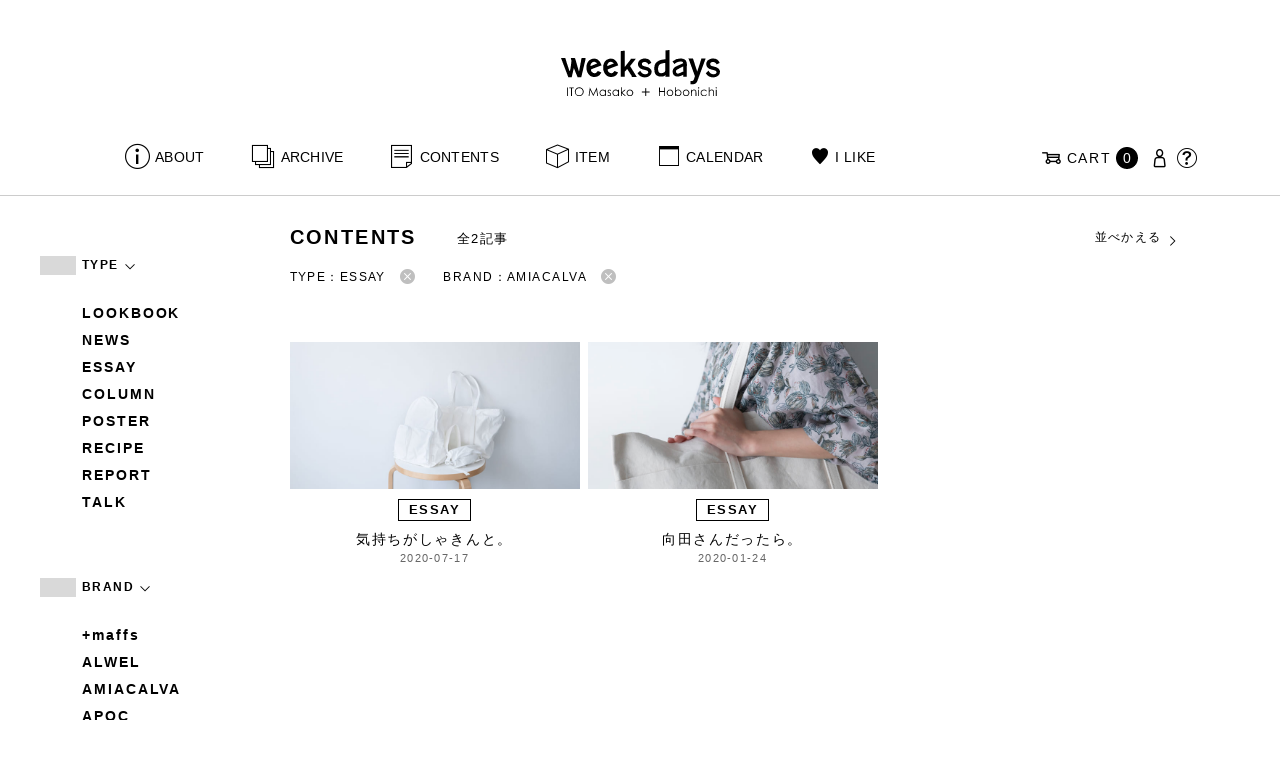

--- FILE ---
content_type: text/html; charset=UTF-8
request_url: https://www.1101.com/n/weeksdays/contents?brand=amiacalva&type=essay
body_size: 7591
content:
<!DOCTYPE html>
<html lang="ja"
	itemscope 
	itemtype="http://schema.org/WebSite" 
	prefix="og: http://ogp.me/ns#" >
<head>
<meta charset="UTF-8">
<meta name="viewport" content="width=device-width, initial-scale=1">
<title>AMIACALVA - CONTENTS - weeksdays</title>
		<script type="text/javascript">
		var ajaxurl = 'https://contents-manage.1101.com/n/weeksdays/wp-admin/admin-ajax.php';
		</script>
		
<!-- All in One SEO Pack 2.6.1 by Michael Torbert of Semper Fi Web Designob_start_detected [-1,-1] -->
<meta name="description"  content="weeksdays。「ウィークスデイズ」と読みます。スタイリストの伊藤まさこさんがプロデュースする、「ほぼ日」の中にあるお店の名前です。ここに並ぶのは、衣食住を中心に、毎日をごきげんに過ごすためのあらゆるもの。ここでしか手に入らないものが、いっぱいですよ。" />

<link rel="canonical" href="https://www.1101.com/n/weeksdays/contents/type/essay" />
<!-- /all in one seo pack -->
<link rel='dns-prefetch' href='//s.w.org' />
<link rel="alternate" type="application/rss+xml" title="weeksdays &raquo; Posts Feed" href="https://www.1101.com/n/weeksdays/feed/" />
<link rel='stylesheet' id='common-css-css'  href='https://www.1101.com/n/weeksdays/wp-content/themes/weeksdays/css/common.css?ver=2025082111' type='text/css' media='all' />
<link rel='stylesheet' id='icon-css-css'  href='https://www.1101.com/n/weeksdays/wp-content/themes/weeksdays/css/icon.css?ver=2025020122' type='text/css' media='all' />
<link rel='stylesheet' id='font-awesome-css'  href='https://www.1101.com/common/css/font-awesome.min.css' type='text/css' media='all' />
<link rel='stylesheet' id='list-css-css'  href='https://www.1101.com/n/weeksdays/wp-content/themes/weeksdays/css/list.css?ver=2022072815' type='text/css' media='all' />
<link rel='stylesheet' id='entry-css-css'  href='https://www.1101.com/n/weeksdays/wp-content/themes/weeksdays/css/entry.css?ver=2025120220' type='text/css' media='all' />
<!-- Google Tag Manager -->
<script>(function(w,d,s,l,i){w[l]=w[l]||[];w[l].push({'gtm.start':
new Date().getTime(),event:'gtm.js'});var f=d.getElementsByTagName(s)[0],
j=d.createElement(s),dl=l!='dataLayer'?'&l='+l:'';j.async=true;j.src=
'https://www.googletagmanager.com/gtm.js?id='+i+dl;f.parentNode.insertBefore(j,f);
})(window,document,'script','dataLayer','GTM-MPV974L');</script>
<!-- End Google Tag Manager -->
</head>
<body class="archive post-type-archive post-type-archive-post">
      <div class="head">
      <header class="header"><a class="spmenu" id="spmenu"><span></span><span></span><span></span></a><a class="logo-weeksdays" href="https://www.1101.com/n/weeksdays/"><img src="https://www.1101.com/n/weeksdays/wp-content/themes/weeksdays/img/logo_weeksdays.svg"></a></header>
      <nav class="nav nav__head">
   <ul class="nav nav__main" id="nav__main">
      <li><a class="wdicon wdicon-about" href="https://www.1101.com/n/weeksdays/about">ABOUT</a></li>
      <li><a class="wdicon wdicon-archive" href="https://www.1101.com/n/weeksdays/archive">ARCHIVE</a></li>
      <li><a class="wdicon wdicon-contents" href="https://www.1101.com/n/weeksdays/contents">CONTENTS</a></li>
      <li><a class="wdicon wdicon-item" href="https://www.1101.com/n/weeksdays/item?stock=1">ITEM</a></li>
      <li><a class="wdicon wdicon-calendar" href="https://www.1101.com/n/weeksdays/calendar">CALENDAR</a></li>
      <li><a class="wdicon wdicon-ilike-active" href="https://www.1101.com/n/weeksdays/ilike">I LIKE</a></li>
      <li><a class="wdicon wdicon-myaccount" href="https://www.1101.com/note/open">MY ACCOUNT</a></li>
      <li><a class="wdicon wdicon-help" href="http://help.1101.com/store/help/">HELP</a></li>
   </ul>
   <ul class="nav nav__sub">
      <li><a class="cart wdicon wdicon-cart" href="https://www.1101.com/store/cart/"><span class="carttxt">CART</span><span class="cartnum">0</span></a></li>
      <li><a class="wdicon wdicon-myaccount" href="https://www.1101.com/note/open"></a></li>
      <li><a class="wdicon wdicon-help" href="https://help.1101.com/store/help/"></a></li>
   </ul>
</nav>
          </div>
  

<div class="container">
  <main class="list">
    <aside class="list__side">
      <nav class="listnav pc">
        <h2 class="listnav__ttl">TYPE<i class="wdicon wdicon-arrowdown"></i></h2>
        <div class="listnav__container">
          <ul class="listnav__list">
                        <li><a href="/n/weeksdays/contents?brand=amiacalva&type=lookbook">LOOKBOOK</a></li>
                        <li><a href="/n/weeksdays/contents?brand=amiacalva&type=news">NEWS</a></li>
                        <li><a href="/n/weeksdays/contents?brand=amiacalva&type=essay">ESSAY</a></li>
                        <li><a href="/n/weeksdays/contents?brand=amiacalva&type=column">COLUMN</a></li>
                        <li><a href="/n/weeksdays/contents?brand=amiacalva&type=poster">POSTER</a></li>
                        <li><a href="/n/weeksdays/contents?brand=amiacalva&type=recipe">RECIPE</a></li>
                        <li><a href="/n/weeksdays/contents?brand=amiacalva&type=report">REPORT</a></li>
                        <li><a href="/n/weeksdays/contents?brand=amiacalva&type=talk">TALK</a></li>
                      </ul>
        </div>
        <h2 class="listnav__ttl">BRAND<i class="wdicon wdicon-arrowdown"></i></h2>
        <div class="listnav__container">
          <ul class="listnav__list">
                        <li><a href="/n/weeksdays/contents?brand=maffs&type=essay">+maffs</a></li>
                        <li><a href="/n/weeksdays/contents?brand=alwel&type=essay">ALWEL</a></li>
                        <li><a href="/n/weeksdays/contents?brand=amiacalva&type=essay">AMIACALVA</a></li>
                        <li><a href="/n/weeksdays/contents?brand=apoc&type=essay">APOC</a></li>
                        <li><a href="/n/weeksdays/contents?brand=gogou&type=essay">Atelier 五號</a></li>
                        <li><a href="/n/weeksdays/contents?brand=bari&type=essay">BARI</a></li>
                        <li><a href="/n/weeksdays/contents?brand=bellemain&type=essay">BELLEMAIN</a></li>
                        <li><a href="/n/weeksdays/contents?brand=bonbonstore&type=essay">BonBonStore</a></li>
                        <li><a href="/n/weeksdays/contents?brand=bouquet_de_lune&type=essay">BOUQUET de L'UNE</a></li>
                        <li><a href="/n/weeksdays/contents?brand=brancbranc&type=essay">branc branc</a></li>
                        <li><a href="/n/weeksdays/contents?brand=bybasics&type=essay">by basics</a></li>
                        <li><a href="/n/weeksdays/contents?brand=catworth&type=essay">CATWORTH</a></li>
                        <li><a href="/n/weeksdays/contents?brand=chisaki&type=essay">chisaki</a></li>
                        <li><a href="/n/weeksdays/contents?brand=ci-va&type=essay">CI-VA</a></li>
                        <li><a href="/n/weeksdays/contents?brand=cogthebigsmoke&type=essay">COGTHEBIGSMOKE</a></li>
                        <li><a href="/n/weeksdays/contents?brand=cohan&type=essay">cohan</a></li>
                        <li><a href="/n/weeksdays/contents?brand=converse&type=essay">CONVERSE</a></li>
                        <li><a href="/n/weeksdays/contents?brand=dean-deluca&type=essay">DEAN &amp; DELUCA</a></li>
                        <li><a href="/n/weeksdays/contents?brand=dress-herself&type=essay">DRESS HERSELF</a></li>
                        <li><a href="/n/weeksdays/contents?brand=duende&type=essay">DUENDE</a></li>
                        <li><a href="/n/weeksdays/contents?brand=fatimamorocco&type=essay">Fatima Morocco</a></li>
                        <li><a href="/n/weeksdays/contents?brand=fog-linen-work&type=essay">fog linen work</a></li>
                        <li><a href="/n/weeksdays/contents?brand=fua&type=essay">FUA accessory</a></li>
                        <li><a href="/n/weeksdays/contents?brand=germantrainer&type=essay">GERMAN TRAINER</a></li>
                        <li><a href="/n/weeksdays/contents?brand=harriss&type=essay">Harriss</a></li>
                        <li><a href="/n/weeksdays/contents?brand=harriss-grace&type=essay">HARRISS GRACE</a></li>
                        <li><a href="/n/weeksdays/contents?brand=henri&type=essay">HENRI</a></li>
                        <li><a href="/n/weeksdays/contents?brand=himie&type=essay">himie</a></li>
                        <li><a href="/n/weeksdays/contents?brand=honnete&type=essay">Honnete</a></li>
                        <li><a href="/n/weeksdays/contents?brand=irose&type=essay">i ro se</a></li>
                        <li><a href="/n/weeksdays/contents?brand=jins&type=essay">JINS</a></li>
                        <li><a href="/n/weeksdays/contents?brand=johnbull&type=essay">JOHNBULL</a></li>
                        <li><a href="/n/weeksdays/contents?brand=karman-line&type=essay">KARMAN LINE</a></li>
                        <li><a href="/n/weeksdays/contents?brand=kente&type=essay">KEnTe</a></li>
                        <li><a href="/n/weeksdays/contents?brand=lune&type=essay">L'UNE</a></li>
                        <li><a href="/n/weeksdays/contents?brand=lepivot&type=essay">Le pivot</a></li>
                        <li><a href="/n/weeksdays/contents?brand=leret-h&type=essay">LERET.H</a></li>
                        <li><a href="/n/weeksdays/contents?brand=less-by-gabriele-riva-kanako-sakakura&type=essay">LESS by Gabriele Riva &amp; Kanako Sakakura</a></li>
                        <li><a href="/n/weeksdays/contents?brand=livrer-yokohama&type=essay">LIVRER YOKOHAMA</a></li>
                        <li><a href="/n/weeksdays/contents?brand=luckywood&type=essay">LUCKYWOOD</a></li>
                        <li><a href="/n/weeksdays/contents?brand=lue&type=essay">Lue</a></li>
                        <li><a href="/n/weeksdays/contents?brand=ma-to-wa&type=essay">ma.to.wa</a></li>
                        <li><a href="/n/weeksdays/contents?brand=magicfelt&type=essay">magicfelt</a></li>
                        <li><a href="/n/weeksdays/contents?brand=maison-nh-paris&type=essay">MAISON N.H PARIS</a></li>
                        <li><a href="/n/weeksdays/contents?brand=manipuri&type=essay">manipuri</a></li>
                        <li><a href="/n/weeksdays/contents?brand=meyame&type=essay">MEYAME</a></li>
                        <li><a href="/n/weeksdays/contents?brand=miithaaii&type=essay">miiThaaii</a></li>
                        <li><a href="/n/weeksdays/contents?brand=mojito&type=essay">MOJITO</a></li>
                        <li><a href="/n/weeksdays/contents?brand=nooy&type=essay">nooy</a></li>
                        <li><a href="/n/weeksdays/contents?brand=oru&type=essay">oru</a></li>
                        <li><a href="/n/weeksdays/contents?brand=osaji&type=essay">OSAJI</a></li>
                        <li><a href="/n/weeksdays/contents?brand=owenbarry&type=essay">Owen Barry</a></li>
                        <li><a href="/n/weeksdays/contents?brand=phd&type=essay">P.H.DESIGNS</a></li>
                        <li><a href="/n/weeksdays/contents?brand=pageaeree&type=essay">pageaérée</a></li>
                        <li><a href="/n/weeksdays/contents?brand=quitan&type=essay">quitan</a></li>
                        <li><a href="/n/weeksdays/contents?brand=rappeler&type=essay">RaPPELER</a></li>
                        <li><a href="/n/weeksdays/contents?brand=rattarattarr&type=essay">RATTA RATTARR</a></li>
                        <li><a href="/n/weeksdays/contents?brand=roros-tweed&type=essay">ROROS TWEED</a></li>
                        <li><a href="/n/weeksdays/contents?brand=saitowood&type=essay">SAITO WOOD</a></li>
                        <li><a href="/n/weeksdays/contents?brand=saqui&type=essay">SAQUI</a></li>
                        <li><a href="/n/weeksdays/contents?brand=saro&type=essay">SARO</a></li>
                        <li><a href="/n/weeksdays/contents?brand=satomi-kawakita-jewelry&type=essay">Satomi Kawakita Jewelry</a></li>
                        <li><a href="/n/weeksdays/contents?brand=sayaka-davis&type=essay">SAYAKA DAVIS</a></li>
                        <li><a href="/n/weeksdays/contents?brand=seven-by-seven&type=essay">SEVEN BY SEVEN</a></li>
                        <li><a href="/n/weeksdays/contents?brand=sghr&type=essay">Sghr スガハラ</a></li>
                        <li><a href="/n/weeksdays/contents?brand=shozo-coffee&type=essay">SHOZO COFFEE</a></li>
                        <li><a href="/n/weeksdays/contents?brand=sloane&type=essay">SLOANE</a></li>
                        <li><a href="/n/weeksdays/contents?brand=spelta&type=essay">SPELTA</a></li>
                        <li><a href="/n/weeksdays/contents?brand=stampanddiary&type=essay">STAMP AND DIARY</a></li>
                        <li><a href="/n/weeksdays/contents?brand=stilmoda&type=essay">Stilmoda</a></li>
                        <li><a href="/n/weeksdays/contents?brand=sunspel&type=essay">SUNSPEL</a></li>
                        <li><a href="/n/weeksdays/contents?brand=t-yamai-paris&type=essay">t.yamai paris</a></li>
                        <li><a href="/n/weeksdays/contents?brand=talo&type=essay">talo</a></li>
                        <li><a href="/n/weeksdays/contents?brand=tampico&type=essay">TAMPICO</a></li>
                        <li><a href="/n/weeksdays/contents?brand=tandem&type=essay">TANDEM</a></li>
                        <li><a href="/n/weeksdays/contents?brand=tembea&type=essay">TEMBEA</a></li>
                        <li><a href="/n/weeksdays/contents?brand=thecare&type=essay">The care</a></li>
                        <li><a href="/n/weeksdays/contents?brand=the-library&type=essay">THE LIBRARY</a></li>
                        <li><a href="/n/weeksdays/contents?brand=titles&type=essay">TITLES</a></li>
                        <li><a href="/n/weeksdays/contents?brand=trippen&type=essay">trippen</a></li>
                        <li><a href="/n/weeksdays/contents?brand=uka&type=essay">uka</a></li>
                        <li><a href="/n/weeksdays/contents?brand=veloz&type=essay">VELOZ</a></li>
                        <li><a href="/n/weeksdays/contents?brand=vincent_pradier&type=essay">VINCENT PRADIER</a></li>
                        <li><a href="/n/weeksdays/contents?brand=warangwayan&type=essay">warang wayan</a></li>
                        <li><a href="/n/weeksdays/contents?brand=weeksdays&type=essay">weeksdays</a></li>
                        <li><a href="/n/weeksdays/contents?brand=yarmo&type=essay">Yarmo</a></li>
                        <li><a href="/n/weeksdays/contents?brand=yumiko_iihoshi_porcelain&type=essay">yumiko iihoshi porcelain</a></li>
                        <li><a href="/n/weeksdays/contents?brand=zattu&type=essay">zattu</a></li>
                        <li><a href="/n/weeksdays/contents?brand=nychairx&type=essay">ニーチェアエックス</a></li>
                        <li><a href="/n/weeksdays/contents?brand=yabukuguri&type=essay">ヤブクグリ生活道具研究室</a></li>
                        <li><a href="/n/weeksdays/contents?brand=%e4%b8%89%e4%b9%85%e5%b7%a5%e8%8a%b8&type=essay">三久工芸</a></li>
                        <li><a href="/n/weeksdays/contents?brand=%e4%b8%ad%e9%87%8c%e8%8a%b1%e5%ad%90&type=essay">中里花子</a></li>
                        <li><a href="/n/weeksdays/contents?brand=%e4%bc%8a%e8%97%a4%e7%92%b0&type=essay">伊藤環</a></li>
                        <li><a href="/n/weeksdays/contents?brand=yo&type=essay">余[yo]</a></li>
                        <li><a href="/n/weeksdays/contents?brand=kurashikiisyo_nodahoro&type=essay">倉敷意匠×野田琺瑯</a></li>
                        <li><a href="/n/weeksdays/contents?brand=%e5%8c%97%e3%81%ae%e4%bd%8f%e3%81%be%e3%81%84%e8%a8%ad%e8%a8%88%e7%a4%be&type=essay">北の住まい設計社</a></li>
                        <li><a href="/n/weeksdays/contents?brand=%e5%90%89%e5%b2%a1%e6%9c%a8%e5%b7%a5&type=essay">吉岡木工</a></li>
                        <li><a href="/n/weeksdays/contents?brand=%e5%b1%b1%e5%8f%a3%e5%92%8c%e5%ae%8f&type=essay">山口和宏</a></li>
                        <li><a href="/n/weeksdays/contents?brand=yamamototadamasa&type=essay">山本忠正</a></li>
                        <li><a href="/n/weeksdays/contents?brand=okazawa&type=essay">岡澤悦子</a></li>
                        <li><a href="/n/weeksdays/contents?brand=%e5%b3%b6%e3%82%8b%e3%82%8a%e5%ad%90&type=essay">島るり子</a></li>
                        <li><a href="/n/weeksdays/contents?brand=%e6%9d%89%e5%b7%a5%e5%a0%b4&type=essay">杉工場</a></li>
                        <li><a href="/n/weeksdays/contents?brand=azumaya&type=essay">東屋</a></li>
                        <li><a href="/n/weeksdays/contents?brand=stglass&type=essay">松徳硝子</a></li>
                        <li><a href="/n/weeksdays/contents?brand=%e6%9d%be%e6%9e%97%e8%aa%a0&type=essay">松林誠</a></li>
                        <li><a href="/n/weeksdays/contents?brand=%e6%9d%be%e9%87%8e%e5%b1%8b&type=essay">松野屋</a></li>
                        <li><a href="/n/weeksdays/contents?brand=%e6%9f%b3%e5%ae%97%e7%90%86&type=essay">柳宗理</a></li>
                        <li><a href="/n/weeksdays/contents?brand=keikoyuasa&type=essay">湯浅景子</a></li>
                        <li><a href="/n/weeksdays/contents?brand=tashirojun&type=essay">田代淳</a></li>
                        <li><a href="/n/weeksdays/contents?brand=%e7%a6%8f%e5%85%89%e5%b1%8b&type=essay">福光屋</a></li>
                        <li><a href="/n/weeksdays/contents?brand=takematayuichi&type=essay">竹俣勇壱</a></li>
                        <li><a href="/n/weeksdays/contents?brand=%e8%bc%aa%e5%b3%b6%e3%82%ad%e3%83%aa%e3%83%a2%e3%83%88&type=essay">輪島キリモト</a></li>
                        <li><a href="/n/weeksdays/contents?brand=%e9%87%8e%e7%94%b0%e7%90%ba%e7%91%af&type=essay">野田琺瑯</a></li>
                        <li><a href="/n/weeksdays/contents?brand=koseido&type=essay">鋼正堂</a></li>
                      </ul>
        </div>
        <h2 class="listnav__ttl">検索する<i class="wdicon wdicon-arrowdown"></i></h2>
        <div class="listnav__container search">
          <form action="">
            <input type="hidden" name="type" value="essay"><input type="hidden" name="brand" value="amiacalva"><input type="hidden" name="order" value="DESC">            <div class="search__word">
              <div>
                <input class="search__box" type="text" size="20" placeholder="検索キーワード入力" name="s" value="">
              </div>
              <div>
                <input class="search__btn" type="submit" value="検索">
              </div>
            </div>
          </form>
        </div>
      </nav>
      <nav class="listnav sp">
        <h2 class="listnav__ttl listnav__drilldown">絞りこむ<i class="wdicon wdicon-arrowdown"></i></h2>
        <div class="listnav__drilldown__container">
          <form>
            <h2 class="listnav__subttl">ワード検索</h2>
            <div class="listnav__container search">
              <div class="search__word">
                <div>
                  <input class="search__box" type="text" size="20" placeholder="検索キーワード入力" name="s" value="">
                </div>
              </div>
            </div>
            <ul class="list__menu sp-flex">
              <li><a href="#"><span>TYPE</span><i class="wdicon wdicon-arrowdown"></i></a>
                <select name="type">
                  <option value="">すべての記事</option>
                                    <option value="lookbook">LOOKBOOK</option>
                                    <option value="news">NEWS</option>
                                    <option value="essay" selected>ESSAY</option>
                                    <option value="column">COLUMN</option>
                                    <option value="poster">POSTER</option>
                                    <option value="recipe">RECIPE</option>
                                    <option value="report">REPORT</option>
                                    <option value="talk">TALK</option>
                                  </select>
              </li>
              <li><a href="#"><span>BRAND</span><i class="wdicon wdicon-arrowdown"></i></a>
                <select name="brand">
                  <option value="">すべてのブランド</option>
                                    <option value="maffs">+maffs</option>
                                    <option value="alwel">ALWEL</option>
                                    <option value="amiacalva" selected>AMIACALVA</option>
                                    <option value="apoc">APOC</option>
                                    <option value="gogou">Atelier 五號</option>
                                    <option value="bari">BARI</option>
                                    <option value="bellemain">BELLEMAIN</option>
                                    <option value="bonbonstore">BonBonStore</option>
                                    <option value="bouquet_de_lune">BOUQUET de L'UNE</option>
                                    <option value="brancbranc">branc branc</option>
                                    <option value="bybasics">by basics</option>
                                    <option value="catworth">CATWORTH</option>
                                    <option value="chisaki">chisaki</option>
                                    <option value="ci-va">CI-VA</option>
                                    <option value="cogthebigsmoke">COGTHEBIGSMOKE</option>
                                    <option value="cohan">cohan</option>
                                    <option value="converse">CONVERSE</option>
                                    <option value="dean-deluca">DEAN &amp; DELUCA</option>
                                    <option value="dress-herself">DRESS HERSELF</option>
                                    <option value="duende">DUENDE</option>
                                    <option value="fatimamorocco">Fatima Morocco</option>
                                    <option value="fog-linen-work">fog linen work</option>
                                    <option value="fua">FUA accessory</option>
                                    <option value="germantrainer">GERMAN TRAINER</option>
                                    <option value="harriss">Harriss</option>
                                    <option value="harriss-grace">HARRISS GRACE</option>
                                    <option value="henri">HENRI</option>
                                    <option value="himie">himie</option>
                                    <option value="honnete">Honnete</option>
                                    <option value="irose">i ro se</option>
                                    <option value="jins">JINS</option>
                                    <option value="johnbull">JOHNBULL</option>
                                    <option value="karman-line">KARMAN LINE</option>
                                    <option value="kente">KEnTe</option>
                                    <option value="lune">L'UNE</option>
                                    <option value="lepivot">Le pivot</option>
                                    <option value="leret-h">LERET.H</option>
                                    <option value="less-by-gabriele-riva-kanako-sakakura">LESS by Gabriele Riva &amp; Kanako Sakakura</option>
                                    <option value="livrer-yokohama">LIVRER YOKOHAMA</option>
                                    <option value="luckywood">LUCKYWOOD</option>
                                    <option value="lue">Lue</option>
                                    <option value="ma-to-wa">ma.to.wa</option>
                                    <option value="magicfelt">magicfelt</option>
                                    <option value="maison-nh-paris">MAISON N.H PARIS</option>
                                    <option value="manipuri">manipuri</option>
                                    <option value="meyame">MEYAME</option>
                                    <option value="miithaaii">miiThaaii</option>
                                    <option value="mojito">MOJITO</option>
                                    <option value="nooy">nooy</option>
                                    <option value="oru">oru</option>
                                    <option value="osaji">OSAJI</option>
                                    <option value="owenbarry">Owen Barry</option>
                                    <option value="phd">P.H.DESIGNS</option>
                                    <option value="pageaeree">pageaérée</option>
                                    <option value="quitan">quitan</option>
                                    <option value="rappeler">RaPPELER</option>
                                    <option value="rattarattarr">RATTA RATTARR</option>
                                    <option value="roros-tweed">ROROS TWEED</option>
                                    <option value="saitowood">SAITO WOOD</option>
                                    <option value="saqui">SAQUI</option>
                                    <option value="saro">SARO</option>
                                    <option value="satomi-kawakita-jewelry">Satomi Kawakita Jewelry</option>
                                    <option value="sayaka-davis">SAYAKA DAVIS</option>
                                    <option value="seven-by-seven">SEVEN BY SEVEN</option>
                                    <option value="sghr">Sghr スガハラ</option>
                                    <option value="shozo-coffee">SHOZO COFFEE</option>
                                    <option value="sloane">SLOANE</option>
                                    <option value="spelta">SPELTA</option>
                                    <option value="stampanddiary">STAMP AND DIARY</option>
                                    <option value="stilmoda">Stilmoda</option>
                                    <option value="sunspel">SUNSPEL</option>
                                    <option value="t-yamai-paris">t.yamai paris</option>
                                    <option value="talo">talo</option>
                                    <option value="tampico">TAMPICO</option>
                                    <option value="tandem">TANDEM</option>
                                    <option value="tembea">TEMBEA</option>
                                    <option value="thecare">The care</option>
                                    <option value="the-library">THE LIBRARY</option>
                                    <option value="titles">TITLES</option>
                                    <option value="trippen">trippen</option>
                                    <option value="uka">uka</option>
                                    <option value="veloz">VELOZ</option>
                                    <option value="vincent_pradier">VINCENT PRADIER</option>
                                    <option value="warangwayan">warang wayan</option>
                                    <option value="weeksdays">weeksdays</option>
                                    <option value="yarmo">Yarmo</option>
                                    <option value="yumiko_iihoshi_porcelain">yumiko iihoshi porcelain</option>
                                    <option value="zattu">zattu</option>
                                    <option value="nychairx">ニーチェアエックス</option>
                                    <option value="yabukuguri">ヤブクグリ生活道具研究室</option>
                                    <option value="%e4%b8%89%e4%b9%85%e5%b7%a5%e8%8a%b8">三久工芸</option>
                                    <option value="%e4%b8%ad%e9%87%8c%e8%8a%b1%e5%ad%90">中里花子</option>
                                    <option value="%e4%bc%8a%e8%97%a4%e7%92%b0">伊藤環</option>
                                    <option value="yo">余[yo]</option>
                                    <option value="kurashikiisyo_nodahoro">倉敷意匠×野田琺瑯</option>
                                    <option value="%e5%8c%97%e3%81%ae%e4%bd%8f%e3%81%be%e3%81%84%e8%a8%ad%e8%a8%88%e7%a4%be">北の住まい設計社</option>
                                    <option value="%e5%90%89%e5%b2%a1%e6%9c%a8%e5%b7%a5">吉岡木工</option>
                                    <option value="%e5%b1%b1%e5%8f%a3%e5%92%8c%e5%ae%8f">山口和宏</option>
                                    <option value="yamamototadamasa">山本忠正</option>
                                    <option value="okazawa">岡澤悦子</option>
                                    <option value="%e5%b3%b6%e3%82%8b%e3%82%8a%e5%ad%90">島るり子</option>
                                    <option value="%e6%9d%89%e5%b7%a5%e5%a0%b4">杉工場</option>
                                    <option value="azumaya">東屋</option>
                                    <option value="stglass">松徳硝子</option>
                                    <option value="%e6%9d%be%e6%9e%97%e8%aa%a0">松林誠</option>
                                    <option value="%e6%9d%be%e9%87%8e%e5%b1%8b">松野屋</option>
                                    <option value="%e6%9f%b3%e5%ae%97%e7%90%86">柳宗理</option>
                                    <option value="keikoyuasa">湯浅景子</option>
                                    <option value="tashirojun">田代淳</option>
                                    <option value="%e7%a6%8f%e5%85%89%e5%b1%8b">福光屋</option>
                                    <option value="takematayuichi">竹俣勇壱</option>
                                    <option value="%e8%bc%aa%e5%b3%b6%e3%82%ad%e3%83%aa%e3%83%a2%e3%83%88">輪島キリモト</option>
                                    <option value="%e9%87%8e%e7%94%b0%e7%90%ba%e7%91%af">野田琺瑯</option>
                                    <option value="koseido">鋼正堂</option>
                                  </select>
              </li>
            </ul>
            <div class="search__container">
              <input class="search__btn search__btn-big" type="submit" name="" value="絞り込む">
            </div>
          </form>
          <h2 class="listnav__subttl">並べかえる</h2>
          <ul class="search__sort">
            <li class="active"><a href="/n/weeksdays/contents?brand=amiacalva&type=essay&order=DESC">更新が新しい順</a></li>
            <li><a href="/n/weeksdays/contents?brand=amiacalva&type=essay&order=ASC">更新が古い順</a></li>
          </ul>
        </div>
      </nav>
    </aside>
    <article class="list__articles">
      <div class="list__header">
        <div class="list__header-l">
          <h1 class="list__ttl">CONTENTS</h1>
          <div class="list__itemnum">全2記事</div>
        </div>
        <ul class="list__menu pc-flex">
          <li><a href="#">並べかえる<i class="wdicon wdicon-arrowdown"></i></a>
            <ul class="list__menu list__menu-child">
              <li><a href="/n/weeksdays/contents?brand=amiacalva&type=essay&order=DESC">更新が新しい順</a></li>
              <li><a href="/n/weeksdays/contents?brand=amiacalva&type=essay&order=ASC">更新が古い順</a></li>
            </ul>
          </li>
        </ul>
      </div>
      <ul class="list__drilldown"><li>TYPE：ESSAY<a href="/n/weeksdays/contents?brand=amiacalva"><i class="wdicon wdicon-close-circle"></i></a></li><li>BRAND：AMIACALVA<a href="/n/weeksdays/contents?type=essay"><i class="wdicon wdicon-close-circle"></i></a></li></ul>            <ul class="items__list items__list-articles">
                  <li class="">
        <a href="https://www.1101.com/n/weeksdays/contents/19807"><span class="items__list__img " style="background-image: url(/n/weeksdays/wp-content/uploads/2020/07/og_MG_8765-800x420.jpg)"></span>
<div class="tag tag-contents">ESSAY</div><span class="items__list__name fit-mobile">気持ちがしゃきんと。</span>
<span class="items__list__date">2020-07-17</span>
</a>
    </li>
                  <li class="">
        <a href="https://www.1101.com/n/weeksdays/contents/14306"><span class="items__list__img " style="background-image: url(/n/weeksdays/wp-content/uploads/2020/01/og_MG_1836-800x420.jpg)"></span>
<div class="tag tag-contents">ESSAY</div><span class="items__list__name fit-mobile">向田さんだったら。</span>
<span class="items__list__date">2020-01-24</span>
</a>
    </li>
              </ul>
              </main>
  <aside class="items">
  <div class="items-checked">
    <h2 class="items__ttl">CHECKED ITEMS</h2>
    <ul class="items__list items__list-checked"></ul>
  </div>
</aside>

      <footer class="footer">
        <div class="totop"><a class="wdicon wdicon-totop totop__icon" href="#pagetop"></a></div>
        <nav class="nav__foot">
          <ul class="nav__foot__list">
            <li class="instagram"><a class="wdicon wdicon-instagram" href="https://www.instagram.com/weeksdays_official/">instagram</a></li>
            <li class="share"><span>SHARE</span>
            <ul>
              <li class="twitter"><a class="wdicon wdicon-twitter" href="https://twitter.com/intent/tweet?text=weeksdays%EF%BC%88%E3%82%A6%E3%82%A3%E3%83%BC%E3%82%AF%E3%82%B9%E3%83%87%E3%82%A4%E3%82%BA%EF%BC%89%E3%81%AF%E3%80%81%E3%82%B9%E3%82%BF%E3%82%A4%E3%83%AA%E3%82%B9%E3%83%88%E3%81%AE%E4%BC%8A%E8%97%A4%E3%81%BE%E3%81%95%E3%81%93%E3%81%95%E3%82%93%E3%81%8C%E3%83%97%E3%83%AD%E3%83%87%E3%83%A5%E3%83%BC%E3%82%B9%E3%81%99%E3%82%8B%E3%80%8C%E3%81%BB%E3%81%BC%E6%97%A5%E3%80%8D%E5%86%85%E3%81%AE%E3%81%8A%E5%BA%97%E3%80%82%E8%A1%A3%E9%A3%9F%E4%BD%8F%E3%82%92%E4%B8%AD%E5%BF%83%E3%81%AB%E3%80%81%E3%81%93%E3%81%93%E3%81%A7%E3%81%97%E3%81%8B%E6%89%8B%E3%81%AB%E5%85%A5%E3%82%89%E3%81%AA%E3%81%84%E3%80%81%E6%AF%8E%E6%97%A5%E3%82%92%E3%81%94%E3%81%8D%E3%81%92%E3%82%93%E3%81%AB%E9%81%8E%E3%81%94%E3%81%99%E3%81%9F%E3%82%81%E3%81%AE%E3%81%82%E3%82%89%E3%82%86%E3%82%8B%E3%82%82%E3%81%AE%E3%81%8C%E3%81%AA%E3%82%89%E3%81%B3%E3%81%BE%E3%81%99%E3%80%82&url=https://www.1101.com/n/weeksdays/&hashtags=weeksdays"></a></li>
              <li class="facebook"><a class="wdicon wdicon-facebook" href="https://www.facebook.com/share.php?u=https://www.1101.com/n/weeksdays/"></a></li>
            </ul>
            </li>
            <li class="mail"><a class="wdicon wdicon-mail" href="mailto:postman@1101.com?subject=weeksdays">MAIL</a></li>
            <li class="store"><a class="wdicon wdicon-store" href="http://www.1101.com/store/">HOBONICHI STORE</a></li>
            <li class="home"><a class="wdicon wdicon-hobonichi" href="http://www.1101.com/home.html">HOBONICHI HOME</a></li>
          </ul>
        </nav>
        <nav class="nav__links">
          <ul class="nav__links__list">
            <li><a href="http://www.1101.com/store/conditions_of_use.html">特定商取引法・古物営業法・酒税法に基づく表記</a></li>
            <li><a href="http://www.hobonichi.co.jp/ir/privacy.html">プライバシーポリシー</a></li>
            <li><a href="http://www.1101.com/store/sales_infomation.html">利用規約</a></li>
            <li><a href="http://www.hobonichi.co.jp/">運営会社について</a></li>
          </ul>
        </nav><small class="copyright">&copy; HOBONICHI</small>
      </footer>
    </div>
    <script type='text/javascript' src='https://www.1101.com/n/weeksdays/wp-content/themes/weeksdays/js/common.js?ver=2021070515'></script>
<script type='text/javascript' src='https://www.1101.com/common/js/sp4.js'></script>
<script type='text/javascript' src='https://www.1101.com/n/weeksdays/wp-content/themes/weeksdays/js/list.js?ver=2021070515'></script>
    <script type='text/javascript' src='https://www.1101.com/home/js/global.js'></script>
    <script>
        FitToMobile.fitToMobile(document.getElementsByClassName('fit-mobile'), {breakType: 'kuten'});
    </script>
    <!-- Google Tag Manager (noscript) -->
    <noscript><iframe src="https://www.googletagmanager.com/ns.html?id=GTM-MPV974L" height="0" width="0" style="display:none;visibility:hidden"></iframe></noscript>
    <!-- End Google Tag Manager (noscript) -->
  </body>
</html>
